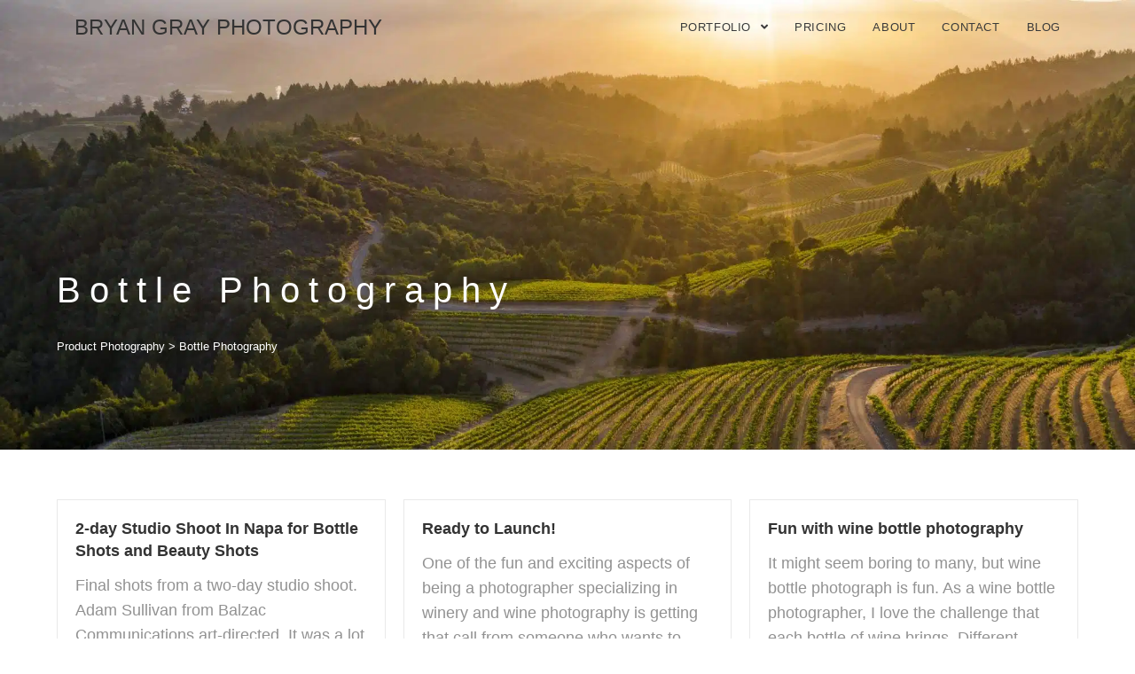

--- FILE ---
content_type: text/html; charset=UTF-8
request_url: https://www.bryangrayphotography.com/category/product-photography/bottle-photography/
body_size: 10306
content:
<!DOCTYPE html>
<html class="html" lang="en-US" itemscope itemtype="http://schema.org/Article">
<head>
<meta charset="UTF-8">
<link rel="profile" href="http://gmpg.org/xfn/11">
<meta name='robots' content='index, follow, max-image-preview:large, max-snippet:-1, max-video-preview:-1'/>
<style>img:is([sizes="auto" i], [sizes^="auto," i]){contain-intrinsic-size:3000px 1500px}</style>
<meta name="viewport" content="width=device-width, initial-scale=1">
<title>Bottle Photography Archives &#8211; Bryan Gray Photography</title>
<meta name="description" content="Bryan Gray is a Napa Valley photographer specializing in photography for wineries and realtors. Bryan Gray photography does bottle shots, wine bottle photography, event photography and people photography."/>
<link rel="canonical" href="https://www.bryangrayphotography.com/category/product-photography/bottle-photography/"/>
<script type="application/ld+json" class="yoast-schema-graph">{"@context":"https://schema.org","@graph":[{"@type":"CollectionPage","@id":"https://www.bryangrayphotography.com/category/product-photography/bottle-photography/","url":"https://www.bryangrayphotography.com/category/product-photography/bottle-photography/","name":"Bottle Photography Archives &#8211; Bryan Gray Photography","isPartOf":{"@id":"https://www.bryangrayphotography.com/#website"},"description":"Bryan Gray is a Napa Valley photographer specializing in photography for wineries and realtors. Bryan Gray photography does bottle shots, wine bottle photography, event photography and people photography.","breadcrumb":{"@id":"https://www.bryangrayphotography.com/category/product-photography/bottle-photography/#breadcrumb"},"inLanguage":"en-US"},{"@type":"BreadcrumbList","@id":"https://www.bryangrayphotography.com/category/product-photography/bottle-photography/#breadcrumb","itemListElement":[{"@type":"ListItem","position":1,"name":"Product Photography","item":"https://www.bryangrayphotography.com/category/product-photography/"},{"@type":"ListItem","position":2,"name":"Bottle Photography"}]},{"@type":"WebSite","@id":"https://www.bryangrayphotography.com/#website","url":"https://www.bryangrayphotography.com/","name":"Bryan Gray Photography","description":"Professional winery, event, wine bottle, real estate, commercial, product and food photographer for napa and sonoma valleys","publisher":{"@id":"https://www.bryangrayphotography.com/#organization"},"potentialAction":[{"@type":"SearchAction","target":{"@type":"EntryPoint","urlTemplate":"https://www.bryangrayphotography.com/?s={search_term_string}"},"query-input":{"@type":"PropertyValueSpecification","valueRequired":true,"valueName":"search_term_string"}}],"inLanguage":"en-US"},{"@type":"Organization","@id":"https://www.bryangrayphotography.com/#organization","name":"Bryan Gray Photography","url":"https://www.bryangrayphotography.com/","logo":{"@type":"ImageObject","inLanguage":"en-US","@id":"https://www.bryangrayphotography.com/#/schema/logo/image/","url":"https://www.bryangrayphotography.com/wp-content/uploads/2021/06/bottlelogowithinfo.jpg","contentUrl":"https://www.bryangrayphotography.com/wp-content/uploads/2021/06/bottlelogowithinfo.jpg","width":1559,"height":344,"caption":"Bryan Gray Photography"},"image":{"@id":"https://www.bryangrayphotography.com/#/schema/logo/image/"},"sameAs":["https://www.facebook.com/bryangrayphotography","https://www.instagram.com/grotteaux/"]}]}</script>
<link rel='dns-prefetch' href='//www.googletagmanager.com'/>
<link rel="alternate" type="application/rss+xml" title="Bryan Gray Photography &raquo; Feed" href="https://www.bryangrayphotography.com/feed/"/>
<link rel="alternate" type="application/rss+xml" title="Bryan Gray Photography &raquo; Comments Feed" href="https://www.bryangrayphotography.com/comments/feed/"/>
<link rel="alternate" type="application/rss+xml" title="Bryan Gray Photography &raquo; Bottle Photography Category Feed" href="https://www.bryangrayphotography.com/category/product-photography/bottle-photography/feed/"/>
<link rel="stylesheet" type="text/css" href="//www.bryangrayphotography.com/wp-content/cache/wpfc-minified/2xuw8mqh/diz6e.css" media="all"/>
<style id='wp-block-library-theme-inline-css'>.wp-block-audio :where(figcaption){color:#555;font-size:13px;text-align:center}.is-dark-theme .wp-block-audio :where(figcaption){color:#ffffffa6}.wp-block-audio{margin:0 0 1em}.wp-block-code{border:1px solid #ccc;border-radius:4px;font-family:Menlo,Consolas,monaco,monospace;padding:.8em 1em}.wp-block-embed :where(figcaption){color:#555;font-size:13px;text-align:center}.is-dark-theme .wp-block-embed :where(figcaption){color:#ffffffa6}.wp-block-embed{margin:0 0 1em}.blocks-gallery-caption{color:#555;font-size:13px;text-align:center}.is-dark-theme .blocks-gallery-caption{color:#ffffffa6}:root :where(.wp-block-image figcaption){color:#555;font-size:13px;text-align:center}.is-dark-theme :root :where(.wp-block-image figcaption){color:#ffffffa6}.wp-block-image{margin:0 0 1em}.wp-block-pullquote{border-bottom:4px solid;border-top:4px solid;color:currentColor;margin-bottom:1.75em}.wp-block-pullquote cite,.wp-block-pullquote footer,.wp-block-pullquote__citation{color:currentColor;font-size:.8125em;font-style:normal;text-transform:uppercase}.wp-block-quote{border-left:.25em solid;margin:0 0 1.75em;padding-left:1em}.wp-block-quote cite,.wp-block-quote footer{color:currentColor;font-size:.8125em;font-style:normal;position:relative}.wp-block-quote:where(.has-text-align-right){border-left:none;border-right:.25em solid;padding-left:0;padding-right:1em}.wp-block-quote:where(.has-text-align-center){border:none;padding-left:0}.wp-block-quote.is-large,.wp-block-quote.is-style-large,.wp-block-quote:where(.is-style-plain){border:none}.wp-block-search .wp-block-search__label{font-weight:700}.wp-block-search__button{border:1px solid #ccc;padding:.375em .625em}:where(.wp-block-group.has-background){padding:1.25em 2.375em}.wp-block-separator.has-css-opacity{opacity:.4}.wp-block-separator{border:none;border-bottom:2px solid;margin-left:auto;margin-right:auto}.wp-block-separator.has-alpha-channel-opacity{opacity:1}.wp-block-separator:not(.is-style-wide):not(.is-style-dots){width:100px}.wp-block-separator.has-background:not(.is-style-dots){border-bottom:none;height:1px}.wp-block-separator.has-background:not(.is-style-wide):not(.is-style-dots){height:2px}.wp-block-table{margin:0 0 1em}.wp-block-table td,.wp-block-table th{word-break:normal}.wp-block-table :where(figcaption){color:#555;font-size:13px;text-align:center}.is-dark-theme .wp-block-table :where(figcaption){color:#ffffffa6}.wp-block-video :where(figcaption){color:#555;font-size:13px;text-align:center}.is-dark-theme .wp-block-video :where(figcaption){color:#ffffffa6}.wp-block-video{margin:0 0 1em}:root :where(.wp-block-template-part.has-background){margin-bottom:0;margin-top:0;padding:1.25em 2.375em}</style>
<style id='classic-theme-styles-inline-css'>.wp-block-button__link{color:#fff;background-color:#32373c;border-radius:9999px;box-shadow:none;text-decoration:none;padding:calc(.667em + 2px) calc(1.333em + 2px);font-size:1.125em}.wp-block-file__button{background:#32373c;color:#fff;text-decoration:none}</style>
<style id='global-styles-inline-css'>:root{--wp--preset--aspect-ratio--square:1;--wp--preset--aspect-ratio--4-3:4/3;--wp--preset--aspect-ratio--3-4:3/4;--wp--preset--aspect-ratio--3-2:3/2;--wp--preset--aspect-ratio--2-3:2/3;--wp--preset--aspect-ratio--16-9:16/9;--wp--preset--aspect-ratio--9-16:9/16;--wp--preset--color--black:#000000;--wp--preset--color--cyan-bluish-gray:#abb8c3;--wp--preset--color--white:#ffffff;--wp--preset--color--pale-pink:#f78da7;--wp--preset--color--vivid-red:#cf2e2e;--wp--preset--color--luminous-vivid-orange:#ff6900;--wp--preset--color--luminous-vivid-amber:#fcb900;--wp--preset--color--light-green-cyan:#7bdcb5;--wp--preset--color--vivid-green-cyan:#00d084;--wp--preset--color--pale-cyan-blue:#8ed1fc;--wp--preset--color--vivid-cyan-blue:#0693e3;--wp--preset--color--vivid-purple:#9b51e0;--wp--preset--gradient--vivid-cyan-blue-to-vivid-purple:linear-gradient(135deg,rgba(6,147,227,1) 0%,rgb(155,81,224) 100%);--wp--preset--gradient--light-green-cyan-to-vivid-green-cyan:linear-gradient(135deg,rgb(122,220,180) 0%,rgb(0,208,130) 100%);--wp--preset--gradient--luminous-vivid-amber-to-luminous-vivid-orange:linear-gradient(135deg,rgba(252,185,0,1) 0%,rgba(255,105,0,1) 100%);--wp--preset--gradient--luminous-vivid-orange-to-vivid-red:linear-gradient(135deg,rgba(255,105,0,1) 0%,rgb(207,46,46) 100%);--wp--preset--gradient--very-light-gray-to-cyan-bluish-gray:linear-gradient(135deg,rgb(238,238,238) 0%,rgb(169,184,195) 100%);--wp--preset--gradient--cool-to-warm-spectrum:linear-gradient(135deg,rgb(74,234,220) 0%,rgb(151,120,209) 20%,rgb(207,42,186) 40%,rgb(238,44,130) 60%,rgb(251,105,98) 80%,rgb(254,248,76) 100%);--wp--preset--gradient--blush-light-purple:linear-gradient(135deg,rgb(255,206,236) 0%,rgb(152,150,240) 100%);--wp--preset--gradient--blush-bordeaux:linear-gradient(135deg,rgb(254,205,165) 0%,rgb(254,45,45) 50%,rgb(107,0,62) 100%);--wp--preset--gradient--luminous-dusk:linear-gradient(135deg,rgb(255,203,112) 0%,rgb(199,81,192) 50%,rgb(65,88,208) 100%);--wp--preset--gradient--pale-ocean:linear-gradient(135deg,rgb(255,245,203) 0%,rgb(182,227,212) 50%,rgb(51,167,181) 100%);--wp--preset--gradient--electric-grass:linear-gradient(135deg,rgb(202,248,128) 0%,rgb(113,206,126) 100%);--wp--preset--gradient--midnight:linear-gradient(135deg,rgb(2,3,129) 0%,rgb(40,116,252) 100%);--wp--preset--font-size--small:13px;--wp--preset--font-size--medium:20px;--wp--preset--font-size--large:36px;--wp--preset--font-size--x-large:42px;--wp--preset--spacing--20:0.44rem;--wp--preset--spacing--30:0.67rem;--wp--preset--spacing--40:1rem;--wp--preset--spacing--50:1.5rem;--wp--preset--spacing--60:2.25rem;--wp--preset--spacing--70:3.38rem;--wp--preset--spacing--80:5.06rem;--wp--preset--shadow--natural:6px 6px 9px rgba(0, 0, 0, 0.2);--wp--preset--shadow--deep:12px 12px 50px rgba(0, 0, 0, 0.4);--wp--preset--shadow--sharp:6px 6px 0px rgba(0, 0, 0, 0.2);--wp--preset--shadow--outlined:6px 6px 0px -3px rgba(255, 255, 255, 1), 6px 6px rgba(0, 0, 0, 1);--wp--preset--shadow--crisp:6px 6px 0px rgba(0, 0, 0, 1);}:where(.is-layout-flex){gap:0.5em;}:where(.is-layout-grid){gap:0.5em;}body .is-layout-flex{display:flex;}.is-layout-flex{flex-wrap:wrap;align-items:center;}.is-layout-flex > :is(*, div){margin:0;}body .is-layout-grid{display:grid;}.is-layout-grid > :is(*, div){margin:0;}:where(.wp-block-columns.is-layout-flex){gap:2em;}:where(.wp-block-columns.is-layout-grid){gap:2em;}:where(.wp-block-post-template.is-layout-flex){gap:1.25em;}:where(.wp-block-post-template.is-layout-grid){gap:1.25em;}.has-black-color{color:var(--wp--preset--color--black) !important;}.has-cyan-bluish-gray-color{color:var(--wp--preset--color--cyan-bluish-gray) !important;}.has-white-color{color:var(--wp--preset--color--white) !important;}.has-pale-pink-color{color:var(--wp--preset--color--pale-pink) !important;}.has-vivid-red-color{color:var(--wp--preset--color--vivid-red) !important;}.has-luminous-vivid-orange-color{color:var(--wp--preset--color--luminous-vivid-orange) !important;}.has-luminous-vivid-amber-color{color:var(--wp--preset--color--luminous-vivid-amber) !important;}.has-light-green-cyan-color{color:var(--wp--preset--color--light-green-cyan) !important;}.has-vivid-green-cyan-color{color:var(--wp--preset--color--vivid-green-cyan) !important;}.has-pale-cyan-blue-color{color:var(--wp--preset--color--pale-cyan-blue) !important;}.has-vivid-cyan-blue-color{color:var(--wp--preset--color--vivid-cyan-blue) !important;}.has-vivid-purple-color{color:var(--wp--preset--color--vivid-purple) !important;}.has-black-background-color{background-color:var(--wp--preset--color--black) !important;}.has-cyan-bluish-gray-background-color{background-color:var(--wp--preset--color--cyan-bluish-gray) !important;}.has-white-background-color{background-color:var(--wp--preset--color--white) !important;}.has-pale-pink-background-color{background-color:var(--wp--preset--color--pale-pink) !important;}.has-vivid-red-background-color{background-color:var(--wp--preset--color--vivid-red) !important;}.has-luminous-vivid-orange-background-color{background-color:var(--wp--preset--color--luminous-vivid-orange) !important;}.has-luminous-vivid-amber-background-color{background-color:var(--wp--preset--color--luminous-vivid-amber) !important;}.has-light-green-cyan-background-color{background-color:var(--wp--preset--color--light-green-cyan) !important;}.has-vivid-green-cyan-background-color{background-color:var(--wp--preset--color--vivid-green-cyan) !important;}.has-pale-cyan-blue-background-color{background-color:var(--wp--preset--color--pale-cyan-blue) !important;}.has-vivid-cyan-blue-background-color{background-color:var(--wp--preset--color--vivid-cyan-blue) !important;}.has-vivid-purple-background-color{background-color:var(--wp--preset--color--vivid-purple) !important;}.has-black-border-color{border-color:var(--wp--preset--color--black) !important;}.has-cyan-bluish-gray-border-color{border-color:var(--wp--preset--color--cyan-bluish-gray) !important;}.has-white-border-color{border-color:var(--wp--preset--color--white) !important;}.has-pale-pink-border-color{border-color:var(--wp--preset--color--pale-pink) !important;}.has-vivid-red-border-color{border-color:var(--wp--preset--color--vivid-red) !important;}.has-luminous-vivid-orange-border-color{border-color:var(--wp--preset--color--luminous-vivid-orange) !important;}.has-luminous-vivid-amber-border-color{border-color:var(--wp--preset--color--luminous-vivid-amber) !important;}.has-light-green-cyan-border-color{border-color:var(--wp--preset--color--light-green-cyan) !important;}.has-vivid-green-cyan-border-color{border-color:var(--wp--preset--color--vivid-green-cyan) !important;}.has-pale-cyan-blue-border-color{border-color:var(--wp--preset--color--pale-cyan-blue) !important;}.has-vivid-cyan-blue-border-color{border-color:var(--wp--preset--color--vivid-cyan-blue) !important;}.has-vivid-purple-border-color{border-color:var(--wp--preset--color--vivid-purple) !important;}.has-vivid-cyan-blue-to-vivid-purple-gradient-background{background:var(--wp--preset--gradient--vivid-cyan-blue-to-vivid-purple) !important;}.has-light-green-cyan-to-vivid-green-cyan-gradient-background{background:var(--wp--preset--gradient--light-green-cyan-to-vivid-green-cyan) !important;}.has-luminous-vivid-amber-to-luminous-vivid-orange-gradient-background{background:var(--wp--preset--gradient--luminous-vivid-amber-to-luminous-vivid-orange) !important;}.has-luminous-vivid-orange-to-vivid-red-gradient-background{background:var(--wp--preset--gradient--luminous-vivid-orange-to-vivid-red) !important;}.has-very-light-gray-to-cyan-bluish-gray-gradient-background{background:var(--wp--preset--gradient--very-light-gray-to-cyan-bluish-gray) !important;}.has-cool-to-warm-spectrum-gradient-background{background:var(--wp--preset--gradient--cool-to-warm-spectrum) !important;}.has-blush-light-purple-gradient-background{background:var(--wp--preset--gradient--blush-light-purple) !important;}.has-blush-bordeaux-gradient-background{background:var(--wp--preset--gradient--blush-bordeaux) !important;}.has-luminous-dusk-gradient-background{background:var(--wp--preset--gradient--luminous-dusk) !important;}.has-pale-ocean-gradient-background{background:var(--wp--preset--gradient--pale-ocean) !important;}.has-electric-grass-gradient-background{background:var(--wp--preset--gradient--electric-grass) !important;}.has-midnight-gradient-background{background:var(--wp--preset--gradient--midnight) !important;}.has-small-font-size{font-size:var(--wp--preset--font-size--small) !important;}.has-medium-font-size{font-size:var(--wp--preset--font-size--medium) !important;}.has-large-font-size{font-size:var(--wp--preset--font-size--large) !important;}.has-x-large-font-size{font-size:var(--wp--preset--font-size--x-large) !important;}:where(.wp-block-post-template.is-layout-flex){gap:1.25em;}:where(.wp-block-post-template.is-layout-grid){gap:1.25em;}:where(.wp-block-columns.is-layout-flex){gap:2em;}:where(.wp-block-columns.is-layout-grid){gap:2em;}:root :where(.wp-block-pullquote){font-size:1.5em;line-height:1.6;}</style>
<link rel="stylesheet" type="text/css" href="//www.bryangrayphotography.com/wp-content/cache/wpfc-minified/d3ps59ou/dizla.css" media="all"/>
<script src="https://www.googletagmanager.com/gtag/js?id=GT-5DGCSLT" id="google_gtagjs-js" async></script>
<link rel="https://api.w.org/" href="https://www.bryangrayphotography.com/wp-json/"/><link rel="alternate" title="JSON" type="application/json" href="https://www.bryangrayphotography.com/wp-json/wp/v2/categories/12"/><link rel="EditURI" type="application/rsd+xml" title="RSD" href="https://www.bryangrayphotography.com/xmlrpc.php?rsd"/>
<meta name="generator" content="WordPress 6.7.4"/>
<meta name="generator" content="Site Kit by Google 1.158.0"/><link rel="icon" href="https://www.bryangrayphotography.com/wp-content/uploads/2021/06/nggallery_import/cropped-2_DSC1444-Edit-e1625025048551-32x32.jpg" sizes="32x32"/>
<link rel="icon" href="https://www.bryangrayphotography.com/wp-content/uploads/2021/06/nggallery_import/cropped-2_DSC1444-Edit-e1625025048551-192x192.jpg" sizes="192x192"/>
<link rel="apple-touch-icon" href="https://www.bryangrayphotography.com/wp-content/uploads/2021/06/nggallery_import/cropped-2_DSC1444-Edit-e1625025048551-180x180.jpg"/>
<meta name="msapplication-TileImage" content="https://www.bryangrayphotography.com/wp-content/uploads/2021/06/nggallery_import/cropped-2_DSC1444-Edit-e1625025048551-270x270.jpg"/>
<style id="wp-custom-css">body.home .page-header-inner{text-align:left !important}</style>
<style>.background-image-page-header-overlay{background-color:rgba(0,0,0,0)}.page-header .page-header-title,.page-header.background-image-page-header .page-header-title{color:#ffffff}.page-header{background-image:url( https://www.bryangrayphotography.com/wp-content/uploads/2021/06/cropped-DJI_0112-scaled-1.jpg ) !important;background-position:top center;height:507px}
body{background-image:url()}body{background-position:top center}body{background-attachment:fixed}body{background-repeat:}body{background-size:cover}
#site-logo #site-logo-inner,.reactr-social-menu .social-menu-inner,#site-header.full_screen-header .menu-bar-inner,.after-header-content .after-header-content-inner{height:62px}#site-navigation-wrap .dropdown-menu >li >a,.reactr-mobile-menu-icon a,.after-header-content-inner >a{line-height:62px}@media only screen and (max-width:959px){body.default-breakpoint #site-logo #site-logo-inner{height:85px}}@media only screen and (max-width:959px){body.default-breakpoint .reactr-mobile-menu-icon a{line-height:85px}}#site-header-inner{padding:0 20px 0 20px}@media(max-width:480px){#site-header-inner{padding:14px 0 0 23px}}#site-header.has-header-media .overlay-header-media{background-color:rgba(0,0,0,0.5)}
.effect-one #site-navigation-wrap .dropdown-menu >li >a.menu-link >span:after,.effect-three #site-navigation-wrap .dropdown-menu >li >a.menu-link >span:after,.effect-five #site-navigation-wrap .dropdown-menu >li >a.menu-link >span:before,.effect-five #site-navigation-wrap .dropdown-menu >li >a.menu-link >span:after,.effect-nine #site-navigation-wrap .dropdown-menu >li >a.menu-link >span:before,.effect-nine #site-navigation-wrap .dropdown-menu >li >a.menu-link >span:after{background-color:#ea0000}.effect-four #site-navigation-wrap .dropdown-menu >li >a.menu-link >span:before,.effect-four #site-navigation-wrap .dropdown-menu >li >a.menu-link >span:after,.effect-seven #site-navigation-wrap .dropdown-menu >li >a.menu-link:hover >span:after,.effect-seven #site-navigation-wrap .dropdown-menu >li.sfHover >a.menu-link >span:after{color:#ea0000}.effect-seven #site-navigation-wrap .dropdown-menu >li >a.menu-link:hover >span:after,.effect-seven #site-navigation-wrap .dropdown-menu >li.sfHover >a.menu-link >span:after{text-shadow:10px 0 #ea0000,-10px 0 #ea0000}#site-navigation-wrap .dropdown-menu >li >a,.reactr-mobile-menu-icon a,#searchform-header-replace-close{color:#3a3a3a}#site-navigation-wrap .dropdown-menu >li >a:hover,.reactr-mobile-menu-icon a:hover,#searchform-header-replace-close:hover{color:#ea0000}#site-navigation-wrap .dropdown-menu >.current-menu-item >a,#site-navigation-wrap .dropdown-menu >.current-menu-ancestor >a,#site-navigation-wrap .dropdown-menu >.current-menu-item >a:hover,#site-navigation-wrap .dropdown-menu >.current-menu-ancestor >a:hover{color:#ea0000}#site-navigation-wrap .dropdown-menu >li >a{background-color:rgba(255,255,255,0)}.dropdown-menu .sub-menu{min-width:256px}.dropdown-menu .sub-menu,#searchform-dropdown,.current-shop-items-dropdown{background-color:rgba(10,10,10,0.47)}.dropdown-menu .sub-menu,#searchform-dropdown,.current-shop-items-dropdown{border-color:#ea0000}.dropdown-menu ul li a.menu-link{color:#ffffff}.mobile-menu .hamburger-inner,.mobile-menu .hamburger-inner::before,.mobile-menu .hamburger-inner::after{background-color:#000000}
.single-post .background-image-page-header .page-header-inner,.single-post .background-image-page-header .site-breadcrumbs{text-align:left}#main #content-wrap,.separate-layout #main #content-wrap{padding-top:56px;padding-right:0 !important;padding-bottom:0;padding-left:0 !important}@media(max-width:480px){#main #content-wrap,.separate-layout #main #content-wrap{padding-top:142px;padding-right:7px !important;padding-bottom:0;padding-left:12px !important}}.background-image-page-header .page-header-inner,.background-image-page-header .site-breadcrumbs{text-align:left}.page-header,.has-transparent-header .page-header{padding:198px 0 0 0}@media(max-width:480px){.page-header,.has-transparent-header .page-header{padding:3px 0 0 0}}.site-breadcrumbs ul li .breadcrumb-sep{color:#ffffff}.site-breadcrumbs a:hover,.background-image-page-header .site-breadcrumbs a:hover{color:#e52020}
.sidebar-container a:not(.button){color:#888888}.sidebar-container a:not(.button):hover,.sidebar-container a:not(.button):active,.sidebar-container a:not(.button):focus{color:#666666}
@media(max-width:768px){#side-panel-wrap{width:100px}.reactr-sp-right #side-panel-wrap{right:-100px}.reactr-sp-right.reactr-sp-opened #outer-wrap{left:-100px}.reactr-sp-left #side-panel-wrap{left:-100px}.reactr-sp-left.reactr-sp-opened #outer-wrap{right:-100px}}@media(max-width:480px){#side-panel-wrap{width:100px}.reactr-sp-right #side-panel-wrap{right:-100px}.reactr-sp-right.reactr-sp-opened #outer-wrap{left:-100px}.reactr-sp-left #side-panel-wrap{left:-100px}.reactr-sp-left.reactr-sp-opened #outer-wrap{right:-100px}}#side-panel-wrap #side-panel-content{padding:20px 30px 30px 30px}@media(max-width:959px){li.side-panel-li,#side-panel-wrap,.reactr-mobile-menu-icon a.side-panel-btn{display:none !important}}@media(max-width:959px){.side-panel-title-btn{display:none !important}}
.is-sticky #site-header,.reactr-sticky-top-bar-holder.is-sticky #top-bar-wrap,.is-sticky .header-top{opacity:0.96}
body{color:;font-size:;line-height:;letter-spacing:0}@media(max-width:768px){body{font-size:;line-height:;letter-spacing:0}}@media(max-width:480px){body{font-size:;line-height:;letter-spacing:0}}h1,h2,h3,h4,h5,h6,.theme-heading,.widget-title,.reactr-widget-recent-posts-title,.comment-reply-title,.entry-title,.sidebar-box .widget-title{color:;line-height:;letter-spacing:0}@media(max-width:768px){h1,h2,h3,h4,h5,h6,.theme-heading,.widget-title,.reactr-widget-recent-posts-title,.comment-reply-title,.entry-title,.sidebar-box .widget-title{font-size:;line-height:;letter-spacing:0}}@media(max-width:480px){h1,h2,h3,h4,h5,h6,.theme-heading,.widget-title,.reactr-widget-recent-posts-title,.comment-reply-title,.entry-title,.sidebar-box .widget-title{font-size:;line-height:;letter-spacing:0}}h1{color:;font-size:;line-height:;letter-spacing:0}@media(max-width:768px){h1{font-size:;line-height:;letter-spacing:0}}@media(max-width:480px){h1{font-size:;line-height:;letter-spacing:0}}h2{color:;font-size:;line-height:;letter-spacing:0}@media(max-width:768px){h2{font-size:;line-height:;letter-spacing:0}}@media(max-width:480px){h2{font-size:;line-height:;letter-spacing:0}}h3{color:;font-size:;line-height:;letter-spacing:0}@media(max-width:768px){h3{font-size:;line-height:;letter-spacing:0}}@media(max-width:480px){h3{font-size:;line-height:;letter-spacing:0}}h4{color:;font-size:;line-height:;letter-spacing:0}@media(max-width:768px){h4{font-size:;line-height:;letter-spacing:0}}@media(max-width:480px){h4{font-size:;line-height:;letter-spacing:0}}#site-logo a.site-logo-text,#site-logo a.site-logo-text:hover,#site-logo a.site-logo-text:focus,#site-logo a.site-logo-text:active,.middle-site-logo a,.middle-site-logo a:hover,.middle-site-logo a:focus,.middle-site-logo a:active{color:;font-size:;line-height:;letter-spacing:0}@media(max-width:768px){#site-logo a.site-logo-text,#site-logo a.site-logo-text:hover,#site-logo a.site-logo-text:focus,#site-logo a.site-logo-text:active,.middle-site-logo a,.middle-site-logo a:hover,.middle-site-logo a:focus,.middle-site-logo a:active{font-size:;line-height:;letter-spacing:0}}@media(max-width:480px){#site-logo a.site-logo-text,#site-logo a.site-logo-text:hover,#site-logo a.site-logo-text:focus,#site-logo a.site-logo-text:active,.middle-site-logo a,.middle-site-logo a:hover,.middle-site-logo a:focus,.middle-site-logo a:active{font-size:;line-height:;letter-spacing:0}}#site-description h2,#site-header.top-header #site-logo #site-description h2{color:;font-size:;letter-spacing:0}@media(max-width:768px){#site-description h2,#site-header.top-header #site-logo #site-description h2{font-size:;line-height:0;letter-spacing:0}}@media(max-width:480px){#site-description h2,#site-header.top-header #site-logo #site-description h2{font-size:;line-height:0;letter-spacing:0}}#top-bar-content,#top-bar-social-alt{font-size:;line-height:;letter-spacing:0}@media(max-width:768px){#top-bar-content,#top-bar-social-alt{font-size:;line-height:;letter-spacing:0}}@media(max-width:480px){#top-bar-content,#top-bar-social-alt{font-size:;line-height:;letter-spacing:0}}#site-navigation-wrap .dropdown-menu >li >a,#site-header.full_screen-header .fs-dropdown-menu >li >a,#site-header.top-header #site-navigation-wrap .dropdown-menu >li >a,#site-header.center-header #site-navigation-wrap .dropdown-menu >li >a,#site-header.medium-header #site-navigation-wrap .dropdown-menu >li >a,.reactr-mobile-menu-icon a{font-size:;letter-spacing:px}@media(max-width:768px){#site-navigation-wrap .dropdown-menu >li >a,#site-header.full_screen-header .fs-dropdown-menu >li >a,#site-header.top-header #site-navigation-wrap .dropdown-menu >li >a,#site-header.center-header #site-navigation-wrap .dropdown-menu >li >a,#site-header.medium-header #site-navigation-wrap .dropdown-menu >li >a,.reactr-mobile-menu-icon a{font-size:;line-height:;letter-spacing:px}}@media(max-width:480px){#site-navigation-wrap .dropdown-menu >li >a,#site-header.full_screen-header .fs-dropdown-menu >li >a,#site-header.top-header #site-navigation-wrap .dropdown-menu >li >a,#site-header.center-header #site-navigation-wrap .dropdown-menu >li >a,#site-header.medium-header #site-navigation-wrap .dropdown-menu >li >a,.reactr-mobile-menu-icon a{font-size:;line-height:;letter-spacing:px}}.dropdown-menu ul li a.menu-link,#site-header.full_screen-header .fs-dropdown-menu ul.sub-menu li a{font-size:;line-height:;letter-spacing:px}@media(max-width:768px){.dropdown-menu ul li a.menu-link,#site-header.full_screen-header .fs-dropdown-menu ul.sub-menu li a{font-size:;line-height:;letter-spacing:px}}@media(max-width:480px){.dropdown-menu ul li a.menu-link,#site-header.full_screen-header .fs-dropdown-menu ul.sub-menu li a{font-size:;line-height:;letter-spacing:px}}.sidr-class-dropdown-menu li a,a.sidr-class-toggle-sidr-close,#mobile-dropdown ul li a,body #mobile-fullscreen ul li a{font-size:;line-height:;letter-spacing:0}@media(max-width:768px){.sidr-class-dropdown-menu li a,a.sidr-class-toggle-sidr-close,#mobile-dropdown ul li a,body #mobile-fullscreen ul li a{font-size:;line-height:;letter-spacing:0}}@media(max-width:480px){.sidr-class-dropdown-menu li a,a.sidr-class-toggle-sidr-close,#mobile-dropdown ul li a,body #mobile-fullscreen ul li a{font-size:;line-height:;letter-spacing:0}}.page-header .page-header-title,.page-header.background-image-page-header .page-header-title{font-size:;font-weight:100;font-style:normal;letter-spacing:10px}@media(max-width:768px){.page-header .page-header-title,.page-header.background-image-page-header .page-header-title{font-size:;line-height:1.4;letter-spacing:10px}}@media(max-width:480px){.page-header .page-header-title,.page-header.background-image-page-header .page-header-title{font-size:;line-height:1.4;letter-spacing:10px}}.overlay-blog-entry-date{color:;font-size:;line-height:;letter-spacing:0}@media(max-width:768px){.overlay-blog-entry-date{font-size:;line-height:;letter-spacing:0}}@media(max-width:480px){.overlay-blog-entry-date{font-size:;line-height:;letter-spacing:0}}.blog-entry.post .blog-entry-header .entry-title a{color:;font-size:;line-height:;letter-spacing:0}@media(max-width:768px){.blog-entry.post .blog-entry-header .entry-title a{font-size:;line-height:;letter-spacing:0}}@media(max-width:480px){.blog-entry.post .blog-entry-header .entry-title a{font-size:;line-height:;letter-spacing:0}}.single-post .page-header .page-header-title,.single-post .page-header.background-image-page-header .page-header-title{color:;font-size:;line-height:;letter-spacing:px}@media(max-width:768px){.single-post .page-header .page-header-title,.single-post .page-header.background-image-page-header .page-header-title{font-size:;line-height:;letter-spacing:px}}@media(max-width:480px){.single-post .page-header .page-header-title,.single-post .page-header.background-image-page-header .page-header-title{font-size:;line-height:;letter-spacing:px}}.single-post .entry-title{color:;font-size:;line-height:;letter-spacing:px}@media(max-width:768px){.single-post .entry-title{font-size:;line-height:;letter-spacing:px}}@media(max-width:480px){.single-post .entry-title{font-size:;line-height:;letter-spacing:px}}.site-breadcrumbs{font-size:;letter-spacing:0}@media(max-width:768px){.site-breadcrumbs{font-size:;line-height:;letter-spacing:0}}@media(max-width:480px){.site-breadcrumbs{font-size:;line-height:;letter-spacing:0}}.sidebar-box .widget-title{color:;font-size:;line-height:;letter-spacing:px}@media(max-width:768px){.sidebar-box .widget-title{font-size:;line-height:;letter-spacing:px}}@media(max-width:480px){.sidebar-box .widget-title{font-size:;line-height:;letter-spacing:px}}.sidebar-box,.sidebar-container input[type="text"],.sidebar-container ::placeholder,.sidebar-container select{color:;font-size:;line-height:;letter-spacing:px}@media(max-width:768px){.sidebar-box,.sidebar-container input[type="text"],.sidebar-container ::placeholder,.sidebar-container select{font-size:;line-height:;letter-spacing:px}}@media(max-width:480px){.sidebar-box,.sidebar-container input[type="text"],.sidebar-container ::placeholder,.sidebar-container select{font-size:;line-height:;letter-spacing:px}}#footer-widgets .footer-box .widget-title{color:;font-size:;line-height:;letter-spacing:px}@media(max-width:768px){#footer-widgets .footer-box .widget-title{font-size:;line-height:;letter-spacing:px}}@media(max-width:480px){#footer-widgets .footer-box .widget-title{font-size:;line-height:;letter-spacing:px}}.footer-box,#footer-widgets ::placeholder,#footer-widgets select{color:;font-size:;line-height:;letter-spacing:px}@media(max-width:768px){.footer-box,#footer-widgets ::placeholder,#footer-widgets select{font-size:;line-height:;letter-spacing:px}}@media(max-width:480px){.footer-box,#footer-widgets ::placeholder,#footer-widgets select{font-size:;line-height:;letter-spacing:px}}#footer-bottom #copyright{font-size:;line-height:;letter-spacing:0}@media(max-width:768px){#footer-bottom #copyright{font-size:;line-height:;letter-spacing:0}}@media(max-width:480px){#footer-bottom #copyright{font-size:;line-height:;letter-spacing:0}}#footer-bottom #footer-bottom-menu{font-size:;line-height:1.3;letter-spacing:2.4px}@media(max-width:768px){#footer-bottom #footer-bottom-menu{font-size:;line-height:1.3;letter-spacing:2.4px}}@media(max-width:480px){#footer-bottom #footer-bottom-menu{font-size:;line-height:1.3;letter-spacing:2.4px}}</style>
<script data-wpfc-render="false">var Wpfcll={s:[],osl:0,scroll:false,i:function(){Wpfcll.ss();window.addEventListener('load',function(){let observer=new MutationObserver(mutationRecords=>{Wpfcll.osl=Wpfcll.s.length;Wpfcll.ss();if(Wpfcll.s.length > Wpfcll.osl){Wpfcll.ls(false);}});observer.observe(document.getElementsByTagName("html")[0],{childList:true,attributes:true,subtree:true,attributeFilter:["src"],attributeOldValue:false,characterDataOldValue:false});Wpfcll.ls(true);});window.addEventListener('scroll',function(){Wpfcll.scroll=true;Wpfcll.ls(false);});window.addEventListener('resize',function(){Wpfcll.scroll=true;Wpfcll.ls(false);});window.addEventListener('click',function(){Wpfcll.scroll=true;Wpfcll.ls(false);});},c:function(e,pageload){var w=document.documentElement.clientHeight || body.clientHeight;var n=0;if(pageload){n=0;}else{n=(w > 800) ? 800:200;n=Wpfcll.scroll ? 800:n;}var er=e.getBoundingClientRect();var t=0;var p=e.parentNode ? e.parentNode:false;if(typeof p.getBoundingClientRect=="undefined"){var pr=false;}else{var pr=p.getBoundingClientRect();}if(er.x==0 && er.y==0){for(var i=0;i < 10;i++){if(p){if(pr.x==0 && pr.y==0){if(p.parentNode){p=p.parentNode;}if(typeof p.getBoundingClientRect=="undefined"){pr=false;}else{pr=p.getBoundingClientRect();}}else{t=pr.top;break;}}};}else{t=er.top;}if(w - t+n > 0){return true;}return false;},r:function(e,pageload){var s=this;var oc,ot;try{oc=e.getAttribute("data-wpfc-original-src");ot=e.getAttribute("data-wpfc-original-srcset");originalsizes=e.getAttribute("data-wpfc-original-sizes");if(s.c(e,pageload)){if(oc || ot){if(e.tagName=="DIV" || e.tagName=="A" || e.tagName=="SPAN"){e.style.backgroundImage="url("+oc+")";e.removeAttribute("data-wpfc-original-src");e.removeAttribute("data-wpfc-original-srcset");e.removeAttribute("onload");}else{if(oc){e.setAttribute('src',oc);}if(ot){e.setAttribute('srcset',ot);}if(originalsizes){e.setAttribute('sizes',originalsizes);}if(e.getAttribute("alt") && e.getAttribute("alt")=="blank"){e.removeAttribute("alt");}e.removeAttribute("data-wpfc-original-src");e.removeAttribute("data-wpfc-original-srcset");e.removeAttribute("data-wpfc-original-sizes");e.removeAttribute("onload");if(e.tagName=="IFRAME"){var y="https://www.youtube.com/embed/";if(navigator.userAgent.match(/\sEdge?\/\d/i)){e.setAttribute('src',e.getAttribute("src").replace(/.+\/templates\/youtube\.html\#/,y));}e.onload=function(){if(typeof window.jQuery !="undefined"){if(jQuery.fn.fitVids){jQuery(e).parent().fitVids({customSelector:"iframe[src]"});}}var s=e.getAttribute("src").match(/templates\/youtube\.html\#(.+)/);if(s){try{var i=e.contentDocument || e.contentWindow;if(i.location.href=="about:blank"){e.setAttribute('src',y+s[1]);}}catch(err){e.setAttribute('src',y+s[1]);}}}}}}else{if(e.tagName=="NOSCRIPT"){if(jQuery(e).attr("data-type")=="wpfc"){e.removeAttribute("data-type");jQuery(e).after(jQuery(e).text());}}}}}catch(error){console.log(error);console.log("==>",e);}},ss:function(){var i=Array.prototype.slice.call(document.getElementsByTagName("img"));var f=Array.prototype.slice.call(document.getElementsByTagName("iframe"));var d=Array.prototype.slice.call(document.getElementsByTagName("div"));var a=Array.prototype.slice.call(document.getElementsByTagName("a"));var s=Array.prototype.slice.call(document.getElementsByTagName("span"));var n=Array.prototype.slice.call(document.getElementsByTagName("noscript"));this.s=i.concat(f).concat(d).concat(a).concat(s).concat(n);},ls:function(pageload){var s=this;[].forEach.call(s.s,function(e,index){s.r(e,pageload);});}};document.addEventListener('DOMContentLoaded',function(){wpfci();});function wpfci(){Wpfcll.i();}</script>
</head>
<body class="archive category category-bottle-photography category-12 wp-embed-responsive reactr-theme sidebar-mobile has-transparent-header no-header-border default-breakpoint content-full-width content-max-width page-with-background-title has-breadcrumbs has-blog-grid has-fixed-footer reactr-sp-right reactr-sp-no-breakpoint">
<div id="outer-wrap" class="site clr">
<div id="wrap" class="clr">
<div id="transparent-header-wrap" class="clr">
<header id="site-header" class="transparent-header effect-one clr fixed-scroll shrink-header" data-height="54" itemscope="itemscope" itemtype="http://schema.org/WPHeader">
<div id="site-header-inner" class="clr container">
<div id="site-logo" class="clr" itemscope itemtype="http://schema.org/Brand">
<div id="site-logo-inner" class="clr"> <a href="https://www.bryangrayphotography.com/" rel="home" class="site-title site-logo-text"> Bryan Gray Photography </a></div></div><div id="site-navigation-wrap" class="clr"> <nav id="site-navigation" class="navigation main-navigation clr" itemscope="itemscope" itemtype="http://schema.org/SiteNavigationElement"> <ul id="menu-custom-menu" class="main-menu dropdown-menu sf-menu"><li id="menu-item-1191" class="menu-item menu-item-type-post_type menu-item-object-page menu-item-home menu-item-has-children dropdown menu-item-1191"><a href="https://www.bryangrayphotography.com/" class="menu-link"><span class="text-wrap">Portfolio <span class="nav-arrow fas fa-angle-down"></span></span></a> <ul class="sub-menu"> <li id="menu-item-1193" class="menu-item menu-item-type-post_type menu-item-object-page menu-item-1193"><a href="https://www.bryangrayphotography.com/portfolio/wine-bottle-photography/" class="menu-link"><span class="text-wrap">Wine Bottle Photography</span></a></li> <li id="menu-item-4355" class="menu-item menu-item-type-post_type menu-item-object-page menu-item-4355"><a href="https://www.bryangrayphotography.com/portfolio/winery-photography-and-vineyard-photography/" class="menu-link"><span class="text-wrap">Winery Photography</span></a></li> <li id="menu-item-1730" class="menu-item menu-item-type-post_type menu-item-object-page menu-item-1730"><a href="https://www.bryangrayphotography.com/portfolio/event-photography/" class="menu-link"><span class="text-wrap">Special Event Photography</span></a></li> <li id="menu-item-997" class="menu-item menu-item-type-post_type menu-item-object-page menu-item-997"><a href="https://www.bryangrayphotography.com/portfolio/real-estate-photography/" class="menu-link"><span class="text-wrap">Real Estate Photography</span></a></li> <li id="menu-item-5194" class="menu-item menu-item-type-post_type menu-item-object-page menu-item-5194"><a href="https://www.bryangrayphotography.com/portfolio/vineyard-photography/" class="menu-link"><span class="text-wrap">Vineyard Photography</span></a></li> <li id="menu-item-1616" class="menu-item menu-item-type-post_type menu-item-object-page menu-item-1616"><a href="https://www.bryangrayphotography.com/portfolio/food-photography/" class="menu-link"><span class="text-wrap">Food Photography Gallery</span></a></li> <li id="menu-item-1749" class="menu-item menu-item-type-post_type menu-item-object-page menu-item-1749"><a href="https://www.bryangrayphotography.com/portfolio/people-photography/" class="menu-link"><span class="text-wrap">Portrait and Headshot Photography Gallery</span></a></li> <li id="menu-item-5171" class="menu-item menu-item-type-post_type menu-item-object-page menu-item-5171"><a href="https://www.bryangrayphotography.com/portfolio/drone-aerial-photography/" class="menu-link"><span class="text-wrap">Drone Photography and Videography</span></a></li></ul> </li><li id="menu-item-8" class="menu-item menu-item-type-custom menu-item-object-custom menu-item-8"><a href="https://www.bryangrayphotography.com/pricing/" class="menu-link"><span class="text-wrap">Pricing</span></a></li><li id="menu-item-1192" class="menu-item menu-item-type-post_type menu-item-object-page menu-item-1192"><a href="https://www.bryangrayphotography.com/about/" class="menu-link"><span class="text-wrap">About</span></a></li><li id="menu-item-1387" class="menu-item menu-item-type-post_type menu-item-object-page menu-item-1387"><a href="https://www.bryangrayphotography.com/contact-us/" class="menu-link"><span class="text-wrap">Contact</span></a></li><li id="menu-item-1245" class="menu-item menu-item-type-post_type menu-item-object-page current_page_parent menu-item-1245"><a href="https://www.bryangrayphotography.com/blog-2/" class="menu-link"><span class="text-wrap">Blog</span></a></li></ul> </nav></div><div class="reactr-mobile-menu-icon clr mobile-right">
<a href="#" class="mobile-menu">
<div class="hamburger hamburger--3dxy">
<div class="hamburger-box">
<div class="hamburger-inner"></div></div></div><span class="reactr-text">Menu</span>
</a></div></div></header></div><main id="main" class="site-main clr" >
<header class="page-header background-image-page-header hide-mobile">
<div class="container clr page-header-inner"> <h1 class="page-header-title clr" itemprop="headline">Bottle Photography</h1> <nav class="site-breadcrumbs clr position-under-title"><span><span><a href="https://www.bryangrayphotography.com/category/product-photography/">Product Photography</a></span> &gt; <span class="breadcrumb_last" aria-current="page">Bottle Photography</span></span></nav></div><span class="background-image-page-header-overlay"></span>
</header>
<div id="content-wrap" class="container clr">
<div id="primary" class="content-area clr">
<div id="content" class="site-content clr">
<div id="blog-entries" class="entries clr reactr-row blog-masonry-grid">
<article id="post-1755" class="blog-entry clr isotope-entry col span_1_of_3 no-featured-image grid-entry col-1 post-1755 post type-post status-publish format-standard hentry category-bottle-photography category-product-photography category-winebottlephotography entry">
<div class="blog-entry-inner clr">
<header class="blog-entry-header clr">
<h2 class="blog-entry-title entry-title">
<a href="https://www.bryangrayphotography.com/2015/02/1755/" title="2-day Studio Shoot In Napa for Bottle Shots and Beauty Shots" rel="bookmark">2-day Studio Shoot In Napa for Bottle Shots and Beauty Shots</a>
</h2>
</header>
<div class="blog-entry-summary clr" itemprop="text"> <p> Final shots from a two-day studio shoot. Adam Sullivan from Balzac Communications art-directed. It was a lot of fun! There is one shot in there from my iPhone that shows&hellip; </p></div><div class="blog-entry-readmore clr"> <a href="https://www.bryangrayphotography.com/2015/02/1755/" title="Continue Reading">Continue Reading<i class="fas fa-angle-right"></i></a></div></div></article>
<article id="post-1584" class="blog-entry clr isotope-entry col span_1_of_3 no-featured-image grid-entry col-2 post-1584 post type-post status-publish format-standard hentry category-art category-bottle-photography category-label-art category-product-photography entry">
<div class="blog-entry-inner clr">
<header class="blog-entry-header clr">
<h2 class="blog-entry-title entry-title">
<a href="https://www.bryangrayphotography.com/2013/01/ready-to-launch/" title="Ready to Launch!" rel="bookmark">Ready to Launch!</a>
</h2>
</header>
<div class="blog-entry-summary clr" itemprop="text"> <p> One of the fun and exciting aspects of being a photographer specializing in winery and wine photography is getting that call from someone who wants to launch a new brand,&hellip; </p></div><div class="blog-entry-readmore clr"> <a href="https://www.bryangrayphotography.com/2013/01/ready-to-launch/" title="Continue Reading">Continue Reading<i class="fas fa-angle-right"></i></a></div></div></article>
<article id="post-1465" class="blog-entry clr isotope-entry col span_1_of_3 no-featured-image grid-entry col-3 post-1465 post type-post status-publish format-standard hentry category-bottle-photography category-product-photography category-winebottlephotography entry">
<div class="blog-entry-inner clr">
<header class="blog-entry-header clr">
<h2 class="blog-entry-title entry-title">
<a href="https://www.bryangrayphotography.com/2012/04/fun-with-single-bottle-shots/" title="Fun with wine bottle photography" rel="bookmark">Fun with wine bottle photography</a>
</h2>
</header>
<div class="blog-entry-summary clr" itemprop="text"> <p> It might seem boring to many, but wine bottle photograph is fun. As a wine bottle photographer, I love the challenge that each bottle of wine brings. Different labels, different&hellip; </p></div><div class="blog-entry-readmore clr"> <a href="https://www.bryangrayphotography.com/2012/04/fun-with-single-bottle-shots/" title="Continue Reading">Continue Reading<i class="fas fa-angle-right"></i></a></div></div></article>
<article id="post-1187" class="blog-entry clr isotope-entry col span_1_of_3 no-featured-image grid-entry col-1 post-1187 post type-post status-publish format-standard hentry category-art category-bottle-photography category-label-art category-product-photography category-winebottlephotography entry">
<div class="blog-entry-inner clr">
<header class="blog-entry-header clr">
<h2 class="blog-entry-title entry-title">
<a href="https://www.bryangrayphotography.com/2012/03/wine-and-art-a-perfect-pair/" title="Wine and Art: A Perfect Pair" rel="bookmark">Wine and Art: A Perfect Pair</a>
</h2>
</header>
<div class="blog-entry-summary clr" itemprop="text"> <p> I just finished up a wonderful project for Eric Kent Cellars, shooting all of their older and newer vintages. Each new vintage of their myriad wines features new artist labels&hellip; </p></div><div class="blog-entry-readmore clr"> <a href="https://www.bryangrayphotography.com/2012/03/wine-and-art-a-perfect-pair/" title="Continue Reading">Continue Reading<i class="fas fa-angle-right"></i></a></div></div></article>
<article id="post-1143" class="blog-entry clr isotope-entry col span_1_of_3 no-featured-image grid-entry col-2 post-1143 post type-post status-publish format-standard hentry category-bottle-photography category-product-photography category-winebottlephotography tag-bottle-shots tag-gift-packs tag-wine tag-wine-bottle entry">
<div class="blog-entry-inner clr">
<header class="blog-entry-header clr">
<h2 class="blog-entry-title entry-title">
<a href="https://www.bryangrayphotography.com/2011/12/fun-with-gift-packs/" title="Fun with gift packs&#8230;" rel="bookmark">Fun with gift packs&#8230;</a>
</h2>
</header>
<div class="blog-entry-summary clr" itemprop="text"> <p> One of my regular clients, Cliff Lede, asked me to photograph some wine bottle gift packs they were offering for the holidays. The instructions were to do standard shots on&hellip; </p></div><div class="blog-entry-readmore clr"> <a href="https://www.bryangrayphotography.com/2011/12/fun-with-gift-packs/" title="Continue Reading">Continue Reading<i class="fas fa-angle-right"></i></a></div></div></article>
<article id="post-427" class="blog-entry clr isotope-entry col span_1_of_3 no-featured-image grid-entry col-3 post-427 post type-post status-publish format-aside hentry category-bottle-photography category-product-photography category-winebottlephotography tag-beauty-shot tag-decanter tag-fireplace tag-product-photography-2 tag-wine-bottles post_format-post-format-aside entry">
<div class="blog-entry-inner clr">
<header class="blog-entry-header clr">
<h2 class="blog-entry-title entry-title">
<a href="https://www.bryangrayphotography.com/2011/09/deadlines-and-wine/" title="Deadlines and wine" rel="bookmark">Deadlines and wine</a>
</h2>
</header>
<div class="blog-entry-summary clr" itemprop="text"> <p> Deadlines are a part of life. You are threatened with them as early as the 1st grade, and even then, you are told that you will be dealing with ever&hellip; </p></div><div class="blog-entry-readmore clr"> <a href="https://www.bryangrayphotography.com/2011/09/deadlines-and-wine/" title="Continue Reading">Continue Reading<i class="fas fa-angle-right"></i></a></div></div></article></div></div></div></div></main>
<footer id="footer" class="site-footer" itemscope="itemscope" itemtype="http://schema.org/WPFooter">
<div id="footer-inner" class="clr">
<div id="footer-widgets" class="reactr-row clr tablet-1-col mobile-1-col">
<div class="footer-widgets-inner container">
<div class="footer-box span_1_of_1 col col-1"></div></div></div><div id="footer-bottom" class="clr">
<div id="footer-bottom-inner" class="container clr">
<div id="footer-bottom-menu" class="navigation clr">
<div class="menu-footer-menu-container"><ul id="menu-footer-menu" class="menu"><li id="menu-item-5495" class="menu-item menu-item-type-post_type menu-item-object-page menu-item-home menu-item-5495"><a href="https://www.bryangrayphotography.com/">Portfolio</a></li> <li id="menu-item-5496" class="menu-item menu-item-type-post_type menu-item-object-page current_page_parent menu-item-5496"><a href="https://www.bryangrayphotography.com/blog-2/">Blog</a></li> <li id="menu-item-5497" class="menu-item menu-item-type-post_type menu-item-object-page menu-item-5497"><a href="https://www.bryangrayphotography.com/about/">About</a></li> <li id="menu-item-5498" class="menu-item menu-item-type-post_type menu-item-object-page menu-item-5498"><a href="https://www.bryangrayphotography.com/contact-us/">Contact</a></li> </ul></div></div><div id="copyright" class="clr" role="contentinfo"> Copyright Bryan Gray Photography 2025</div></div></div></div></footer></div></div><a id="scroll-top" class="scroll-top-right" href="#"><span class="fas fa-angle-up"></span></a>
<div id="sidr-close"> <a href="#" class="toggle-sidr-close"> <i class="icon icon-close"></i><span class="close-text">Close Menu</span> </a></div><div id="mobile-menu-search" class="clr"> <form method="get" action="https://www.bryangrayphotography.com/" class="mobile-searchform"> <input type="search" name="s" autocomplete="off" placeholder="Search" /> <button type="submit" class="searchform-submit"> <i class="icon icon-magnifier"></i> </button> <input type="hidden" name="post_type" value="page"> </form></div><script id="reactr-main-js-extra">var reactrLocalize={"isRTL":"","menuSearchStyle":"disabled","sidrSource":"#sidr-close, #site-navigation, #mobile-menu-search","sidrDisplace":"1","sidrSide":"left","sidrDropdownTarget":"icon","verticalHeaderTarget":"icon","stickyChoose":"auto","stickyStyle":"shrink","shrinkLogoHeight":"30","stickyEffect":"none","hasStickyTopBar":"","hasStickyMobile":""};</script>
<script src='//www.bryangrayphotography.com/wp-content/cache/wpfc-minified/d2lvfrv3/dj0h2.js'></script>
<script id="google_gtagjs-js-after">window.dataLayer=window.dataLayer||[];function gtag(){dataLayer.push(arguments);}
gtag("set","linker",{"domains":["www.bryangrayphotography.com"]});
gtag("js", new Date());
gtag("set", "developer_id.dZTNiMT", true);
gtag("config", "GT-5DGCSLT");
gtag("config", "AW-987260083");
window._googlesitekit=window._googlesitekit||{}; window._googlesitekit.throttledEvents=[]; window._googlesitekit.gtagEvent=(name, data)=> { var key=JSON.stringify({ name, data }); if(!! window._googlesitekit.throttledEvents[ key ]){ return; } window._googlesitekit.throttledEvents[ key ]=true; setTimeout(()=> { delete window._googlesitekit.throttledEvents[ key ]; }, 5); gtag("event", name, { ...data, event_source: "site-kit" }); };</script>
<script defer src='//www.bryangrayphotography.com/wp-content/cache/wpfc-minified/qks80o98/dj0h2.js'></script>
</body>
</html><!-- WP Fastest Cache file was created in 0.37583017349243 seconds, on 01-11-25 13:20:49 -->